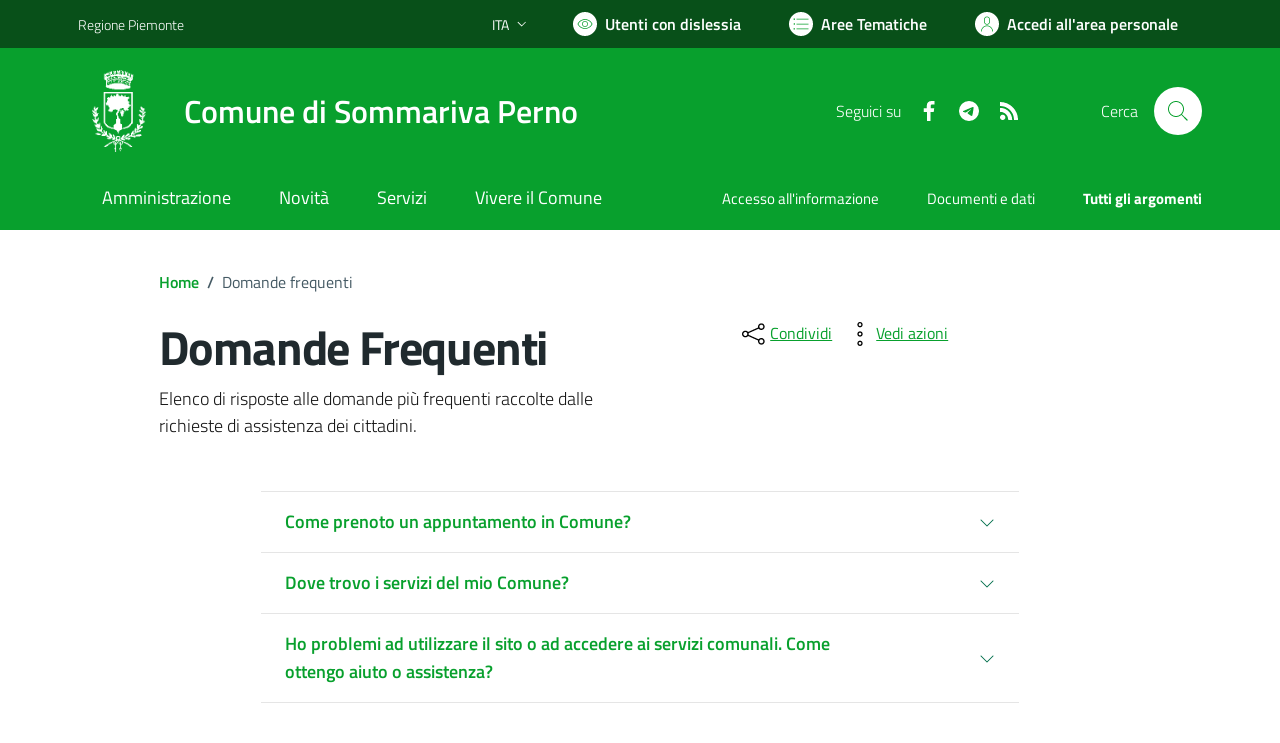

--- FILE ---
content_type: text/html; charset=utf-8
request_url: https://www.comune.sommarivaperno.cn.it/services/v1/ashx_master/carica_random_ricerca.ashx
body_size: 635
content:

						<li role='listitem'>
							<a href='/servizi/faq/60/Presentare-la-dichiarazione-sostitutiva-atto-di-notoriet-c3-a0'>
								Presentare la dichiarazione sostitutiva atto di notorietà
							</a>
						</li>
						<li role='listitem'>
							<a href='/servizi/faq/58/Richiedere-il-certificato-di-morte'>
								Richiedere il certificato di morte
							</a>
						</li>
						<li role='listitem'>
							<a href='/servizi/faq/50/Richiedere-il-certificato-di-cittadinanza'>
								Richiedere il certificato di cittadinanza
							</a>
						</li>
						<li role='listitem'>
							<a href='/servizi/faq/71/Certificato-di-nascita-per-cittadini-europei'>
								Certificato di nascita per cittadini europei
							</a>
						</li>